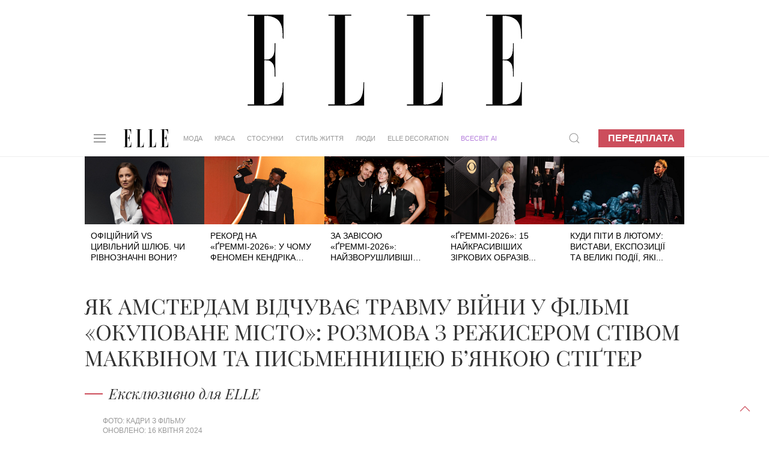

--- FILE ---
content_type: text/html; charset=UTF-8
request_url: https://elle.ua/ludi/interview/yak-amsteordam-vidchuvae-travmu-drugoi-svitovoi-viyni-u-filmi-okupvane-misto-rozmova-z-rezhiserom-stivom-makkvinom-ta-pismenniceyu-byankoyu-stigter/
body_size: 25429
content:
<!DOCTYPE html>
<html lang="uk">
    <head>    <meta http-equiv="content-type" content="text/html; charset=utf-8" />
    <meta property="og:locale" content="uk_UA">
    <meta name="robots" content="index,follow,max-snippet:-1,max-image-preview:large,max-video-preview:-1">
    <meta name="viewport" content="width=device-width, initial-scale=1.0">

    <link rel="icon" type="image/x-icon" href="https://elle.ua/img/fav.jpg">
    <link rel="stylesheet" href="/css/uikit.css" />
    
    <script src="/js/uikit.min.js"></script>
    <script src="/js/uikit-icons.min.js"></script>
    <script src="https://code.jquery.com/jquery-3.6.0.min.js" integrity="sha256-/xUj+3OJU5yExlq6GSYGSHk7tPXikynS7ogEvDej/m4=" crossorigin="anonymous"></script>


    <title>Як Амстердам відчуває травму Другої світової війни у фільмі «Окупване місто»: розмова зі Стівом Макквіном та Бʼянкою Стіґтер</title>
    <meta name="description" content="Стрічка «Окуповане місто» досліджує спадок столиці Нідерландів, яка в 40-х роках минулого століття пережила окупацію та Голокост. Її можна подивитися на Миколайчук OPEN" />
    <meta name="keywords" content="" />
    <!--Стрічка «Окуповане місто» досліджує спадок столиці Нідерландів, яка в 40-х роках минулого століття пережила окупацію та Голокост. Її можна подивитися на Миколайчук OPEN --><meta property="og:title" content="Як Амстердам відчуває травму війни у фільмі «Окуповане місто»: розмова з режисером Стівом Макквіном та письменницею Бʼянкою Стіґтер" /><meta property="og:url" content="https://elle.ua/ludi/interview/yak-amsteordam-vidchuvae-travmu-drugoi-svitovoi-viyni-u-filmi-okupvane-misto-rozmova-z-rezhiserom-stivom-makkvinom-ta-pismenniceyu-byankoyu-stigter/" />          <meta property="og:image" content="https://elle.ua/i/autoimage/publications/1600_900/43781/yak-amsterdam-vidchuvae-travmu-viyni-u-filmi-okupovane-misto-rozmova-z-rezhiserom-stivom-makkvinom-ta-pismenniceyu-byankoyu-stigter.jpg?v42">
          <meta property="og:image:width" content="1600">
          <meta property="og:image:height" content="900">          <meta property="og:image" content="https://elle.ua/i/autoimage/publications/1200_1200/43781/yak-amsterdam-vidchuvae-travmu-viyni-u-filmi-okupovane-misto-rozmova-z-rezhiserom-stivom-makkvinom-ta-pismenniceyu-byankoyu-stigter.jpg?v42">
          <meta property="og:image:width" content="1200">
          <meta property="og:image:height" content="1200"><meta property="og:site_name" content="Elle – модний жіночий журнал" /><meta property="og:description" content="Ексклюзивно для ELLE"/><meta property="og:type" content="article"/><meta itemprop="name" content="Як Амстердам відчуває травму війни у фільмі «Окуповане місто»: розмова з режисером Стівом Макквіном та письменницею Бʼянкою Стіґтер"><meta itemprop="description" content="Ексклюзивно для ELLE"><meta itemprop="image" content="https://elle.ua/i/publications/145/560_292/yak-amsterdam-vidchuvae-travmu-viyni-u-filmi-okupovane-misto-rozmova-z-rezhiserom-stivom-makkvinom-ta-pismenniceyu-byankoyu-stigter-1838-1-43781.jpg">    <meta property="fb:app_id" content="942475829130641"/><link rel="canonical" href="https://elle.ua/ludi/interview/yak-amsteordam-vidchuvae-travmu-drugoi-svitovoi-viyni-u-filmi-okupvane-misto-rozmova-z-rezhiserom-stivom-makkvinom-ta-pismenniceyu-byankoyu-stigter/" />
    <link rel="amphtml" href="https://elle.ua/ludi/interview/yak-amsteordam-vidchuvae-travmu-drugoi-svitovoi-viyni-u-filmi-okupvane-misto-rozmova-z-rezhiserom-stivom-makkvinom-ta-pismenniceyu-byankoyu-stigter/"><meta property="article:published_time" content="2024-04-16T13:15:00+03:00" /><meta property="article:modified_time" content="2024-04-17T00:16:33+03:00" /><meta property="article:section" content="Люди - Інтерв'ю" />    <meta name="twitter:card" content="summary_large_image">
    <meta name="twitter:site" content="@elle_ukraine">
  <meta name="twitter:creator" content="@elle_ukraine"><meta name="twitter:title" content="Як Амстердам відчуває травму війни у фільмі «Окуповане місто»: розмова з режисером Стівом Макквіном та письменницею Бʼянкою Стіґтер"><meta name="twitter:description" content="Ексклюзивно для ELLE">    <meta name="twitter:creator" content="@elle_ua"><meta property="twitter:url" content="https://elle.ua/ludi/interview/yak-amsteordam-vidchuvae-travmu-drugoi-svitovoi-viyni-u-filmi-okupvane-misto-rozmova-z-rezhiserom-stivom-makkvinom-ta-pismenniceyu-byankoyu-stigter/" /><meta name="twitter:image" content="/i/autoimage/publications/1600_900/43781/yak-amsterdam-vidchuvae-travmu-viyni-u-filmi-okupovane-misto-rozmova-z-rezhiserom-stivom-makkvinom-ta-pismenniceyu-byankoyu-stigter.jpg"><meta http-equiv="Last-Modified" content="Sat, 14 Jun 2025 21:00:00 GMT">
    <script type="application/ld+json">
    {
      "@context":"https://schema.org",
      "@type":"Organization",
      "@id":"https://elle.ua/#org",
      "name":"ELLE Україна",
      "url":"https://elle.ua/",
      "logo":{
        "@type":"ImageObject",
        "url":"https://elle.ua/img/logos/512x512.png",
        "width":512,
        "height":512
      },
      "sameAs":[
        "https://www.facebook.com/ELLE.Ukraine",
        "https://twitter.com/elle_ukraine",
        "https://www.instagram.com/elle_ukraine",
        "https://t.me/elleUkraine",
        "https://www.youtube.com/@ELLEUkraine"
      ]
    }
    </script>
    <script type="application/ld+json">
    {
      "@context":"https://schema.org",
      "@type":"WebSite",
      "@id":"https://elle.ua/#website",
      "url":"https://elle.ua/",
      "name":"ELLE Україна",
      "publisher":{"@id":"https://elle.ua/#org"},
      "inLanguage":"uk",
      "potentialAction":{
        "@type":"SearchAction",
        "target":"https://www.google.com/search?as_sitesearch=elle.ua&q={search_term_string}",
        "query-input":"required name=search_term_string"
      }
    }
    </script>    <script type="application/ld+json">
    {
      "@context":"https://schema.org",      "@type":"NewsArticle",
      "@id":"https://elle.ua/ludi/interview/yak-amsteordam-vidchuvae-travmu-drugoi-svitovoi-viyni-u-filmi-okupvane-misto-rozmova-z-rezhiserom-stivom-makkvinom-ta-pismenniceyu-byankoyu-stigter/#article",
      "mainEntityOfPage":{
        "@type":"WebPage",
        "@id":"https://elle.ua/ludi/interview/yak-amsteordam-vidchuvae-travmu-drugoi-svitovoi-viyni-u-filmi-okupvane-misto-rozmova-z-rezhiserom-stivom-makkvinom-ta-pismenniceyu-byankoyu-stigter/"
      },
      "headline":"Як Амстердам відчуває травму війни у фільмі «Окуповане місто»: розмова з режисером Стівом Макквіном та письменницею Бʼянкою Стіґтер",
      "description":"Ексклюзивно для ELLE",
      "inLanguage":"uk",      "image": [          {
              "@type": "ImageObject",
              "url": "https://elle.ua/i/autoimage/publications/1600_900/43781/yak-amsterdam-vidchuvae-travmu-viyni-u-filmi-okupovane-misto-rozmova-z-rezhiserom-stivom-makkvinom-ta-pismenniceyu-byankoyu-stigter.jpg",
              "width":1600,
              "height":900
          },          {
              "@type": "ImageObject",
              "url": "https://elle.ua/i/autoimage/publications/1200_1200/43781/yak-amsterdam-vidchuvae-travmu-viyni-u-filmi-okupovane-misto-rozmova-z-rezhiserom-stivom-makkvinom-ta-pismenniceyu-byankoyu-stigter.jpg",
              "width":1200,
              "height":1200
          }      ],
      "datePublished": "2024-04-16T13:15:00+03:00",
      "dateModified": "2024-04-17T00:16:33+03:00",
      "publisher":{        "@id":"https://elle.ua/#org"      },
      "isAccessibleForFree": true
    }
    </script>  <script type="application/ld+json">
  {
    "@context": "https://schema.org",
    "@type": "BreadcrumbList",
    "itemListElement": [        {
          "@type": "ListItem",
          "position":1,
          "name": "Люди",
          "item": "https://elle.ua/ludi/"
        },        {
          "@type": "ListItem",
          "position":2,
          "name": "Інтерв'ю",
          "item": "https://elle.ua/ludi/interview/"
        },        {
          "@type": "ListItem",
          "position":3,
          "name": "Як Амстердам відчуває травму війни у фільмі «Окуповане місто»: розмова з режисером Стівом Макквіном та письменницею Бʼянкою Стіґтер",
          "item": "https://elle.ua/ludi/interview/yak-amsteordam-vidchuvae-travmu-drugoi-svitovoi-viyni-u-filmi-okupvane-misto-rozmova-z-rezhiserom-stivom-makkvinom-ta-pismenniceyu-byankoyu-stigter/"
        }    ]
  }
  </script><link rel="alternate" hreflang="x-default" href="https://elle.ua/ludi/interview/yak-amsteordam-vidchuvae-travmu-drugoi-svitovoi-viyni-u-filmi-okupvane-misto-rozmova-z-rezhiserom-stivom-makkvinom-ta-pismenniceyu-byankoyu-stigter/" /><!-- DFP HEAD --><script async src="https://securepubads.g.doubleclick.net/tag/js/gpt.js"></script>
<script>
window.googletag = window.googletag || {cmd: []};
googletag.cmd.push(function() {
googletag.defineSlot('/22469315300/elle_1920_200', [1920, 200], 'div-gpt-ad-1624957819186-0').addService(googletag.pubads());
googletag.defineSlot('/22469315300/elle_300_600_pc', [300, 600], 'div-gpt-ad-1624958117428-0').addService(googletag.pubads());
googletag.defineSlot('/22469315300/elle_left_bc', ['fluid'], 'div-gpt-ad-1624958547591-0').addService(googletag.pubads());
googletag.defineSlot('/22469315300/elle_right_bc', ['fluid'], 'div-gpt-ad-1624958647889-0').addService(googletag.pubads());
googletag.defineSlot('/22469315300/elle_scroll_300_250', [300, 250], 'div-gpt-ad-1624958746568-0').addService(googletag.pubads());
googletag.defineSlot('/22469315300/elle_square_300_300_1', [300, 300], 'div-gpt-ad-1624958880504-0').addService(googletag.pubads());
googletag.defineSlot('/22469315300/elle_square_300_300_2', [300, 300], 'div-gpt-ad-1624958946131-0').addService(googletag.pubads());
googletag.defineSlot('/22469315300/elle_square_300_300_3', [300, 300], 'div-gpt-ad-1624959037663-0').addService(googletag.pubads());googletag.pubads().setTargeting('URL', ['yak-amsteordam-vidchuvae-travmu-drugoi-s']);googletag.pubads().setTargeting('SECTION', ['145']);
//
googletag.pubads().enableSingleRequest();
googletag.pubads().collapseEmptyDivs();
googletag.enableServices();
});
</script><script data-ad-client="ca-pub-7827675193101800" async src="https://pagead2.googlesyndication.com/pagead/js/adsbygoogle.js"></script>
    <!-- facebook-domain-verification -->
    <meta name="facebook-domain-verification" content="3sp37dudscfn3i6grffcje605nbic8" />
    <script>
        $(document).ready(function() {
            preparePager();
            //firstLetter();
            videoInTxt();
            Compl();
            prepareShares(); 
            rightColumn();
        });
        function rightColumn(){
          //console.log($('.article_tags').offset()["top"]); 
          //console.log($('.pop_article').offset()["top"]); 
          if($('.article_text_bottom').length  ){
            if($('.article_text_bottom').offset()["top"] < $('.pop_article').offset()["top"]){
              $('.tizers').hide();
            }
            if($('.article_text_bottom').offset()["top"] < $('.pop_article_bottom').offset()["top"]){
              console.log("hide right column - content < 2000px");
              $('.pop_article').hide();
            }
            
          }
        }
        function prepareShares(){
            Share = {
                vkontakte: function(purl, ptitle, pimg, text, noparse) {
                    url  = 'http://vkontakte.ru/share.php?';
                    url += 'url='          + encodeURIComponent(purl);
                    if(ptitle !== undefined) url += '&title='       + encodeURIComponent(ptitle);
                    if(text !== undefined) url += '&description=' + encodeURIComponent(text);
                    if(pimg !== undefined) url += '&image='       + encodeURIComponent(pimg);
                    if(noparse !== undefined) url += '&noparse=true';
                    Share.popup(url);
                },
                odnoklassniki: function(purl, text) {
                    url  = 'http://www.odnoklassniki.ru/dk?st.cmd=addShare&st.s=1';
                    url += '&st.comments=' + encodeURIComponent(text);
                    url += '&st._surl='    + encodeURIComponent(purl);
                    Share.popup(url);
                },
                facebook: function(purl, ptitle, pimg, text) {
                    let url = 'https://www.facebook.com/sharer/sharer.php?u=' + encodeURIComponent(purl);
                    window.open(
                        url,
                        'fbshare',
                        'width=600,height=400'
                    );
                },
                twitter: function(purl, ptitle) {
                    url  = 'http://twitter.com/share?';
                    if(ptitle !== undefined) url += 'text='      + encodeURIComponent(ptitle);
                    url += '&url='      + encodeURIComponent(purl);
                    url += '&counturl=' + encodeURIComponent(purl);
                    Share.popup(url);
                },
                mailru: function(purl, ptitle, pimg, text) {
                    url  = 'http://connect.mail.ru/share?';
                    url += 'url='          + encodeURIComponent(purl);
                    url += '&title='       + encodeURIComponent(ptitle);
                    url += '&description=' + encodeURIComponent(text);
                    url += '&imageurl='    + encodeURIComponent(pimg);
                    Share.popup(url)
                },

                popup: function(url) {
                    window.open(url,'','toolbar=0,status=0,width=626,height=436');
                }
            };
        }

        function Compl(){
            $('#compl_submit').click(function () {
                window.location = "/astro/"+$('#sign1_id option:selected').val()+"/compatibility/"+$('#sign1_id option:selected').val()+"-"+$('#sign2_id option:selected').val()+"/"; 
            });   
        }
        function videoInTxt(){
          if( $( ".article_content" ).find( "iframe" ).length ){
            $( ".article_content" ).find( "iframe" ).each(function() {
              //$( this ).addClass( "frame" );
            });
   
          }
        }
        //function firstLetter(){
          
        //}
        function preparePager(){
            $(window).scroll(function(){                
                //check if in view
                if($('#cm_pager').length){
                    if (isInView($('#cm_pager'))){
                        showPage();
                   }
                }
            })
            
            $('#cm_pager_click').bind('click', function() {
                $('#cm_pager_click').hide();
                showPage();
                return false;   
            });
            
            if($('#cm_pager').length){
                $('#cm_pager_click').show();
            }
        }
        // function showPage(){            
        //         //check if already send get
        //        if(parseInt($('#cm_pager').attr('rel'))>-1){                       
        //           var from = parseInt($('#cm_pager').attr("rel"));
        //           $('#cm_pager').attr('rel', -1);
        //           //$(".lazy[style*='inline']").removeClass('lazy');
        //           $.get($('#cm_pager_str').val()+'&from='+from, function(data) {
        //              if(data){
        //                  $(data).insertBefore('#cm_pager');
        //                  //$("img.lazy").lazyload({
        //                  //    effect : "fadeIn"
        //                  //});
        //                  lazyLoadInstance.update();
        //                  $('#cm_pager').attr('rel', from+16);
        //                  // show button next page
        //                  $('#cm_pager_click').show();
        //              }else $('#cm_pager_click').hide();
        //           });
        //       }
        // }
        function showPage() {
          if (parseInt($('#cm_pager').attr('rel')) > -1) {
              var from = parseInt($('#cm_pager').attr('rel'));
              $('#cm_pager').attr('rel', -1);
              $(".lazy[style*='inline']").removeClass('lazy');

              // check global var
              console.log('cm_pager_params');
              console.log(window.cm_pager_params);
              if (typeof window.cm_pager_params !== 'undefined') {

                  var params = Object.assign({}, window.cm_pager_params);
                  params.from = from; 

                  $.post('', params, function(data) {
                      if (data) {
                          $(data).insertBefore('#cm_pager');
                          lazyLoadInstance.update();
                          $('#cm_pager').attr('rel', from + 16);
                          $('#cm_pager_click').show();
                      } else {
                          $('#cm_pager_click').hide();
                      }
                  });
              } 
              else if ($('#cm_pager_str').length) {
                  // Старый вариант — если всё ещё остался input
                  var query = $('#cm_pager_str').val() + '&from=' + from;
                  $.get(query, function(data) {
                      if (data) {
                          $(data).insertBefore('#cm_pager');
                          lazyLoadInstance.update();
                          $('#cm_pager').attr('rel', from + 16);
                          $('#cm_pager_click').show();
                      } else {
                          $('#cm_pager_click').hide();
                      }
                  });
              }
          }
      }


        function isInView(elem){
            //console.info("%s - %d, %d",$(elem).offset().top,$(window).scrollTop()+ $(window).height(),$(elem).height());
           // alert($(elem).offset().top+" - "+ $(window).scrollTop()+" - "+$(elem).height());
           return $(elem).offset().top - ($(window).scrollTop() + $(window).height()+ 600) < $(elem).height() ;
        }
    </script>
    <style type="text/css">
      .article_content img{
          width: 100% !important;
          max-width: 100%;
          max-height: 100%;
          height: auto !important;
      }
      .astro_nav {
          text-transform: uppercase;
          display: flex;
          align-items: baseline;
          flex-wrap: wrap;
          margin-bottom: 0;
          margin-top: 0;
      }

      .astro_nav li {
          margin-right: 20px;
      }

      .astro_nav .uk-active a {
          border-bottom: 1px solid #CC4E5C !important;
      }
      .article_content p img{
        margin: 0px !important;
        max-width: 100%;
      }
      .article_content .frame{
        max-width: 100% !important;
      }
      .twitter-tweet{
        margin: 20px auto;
      }
      /* Fix color of em */
      .article_content em{
        color:#000;
      }
      /* FIX Content bugs in article_text with ckeditor */
      .article_content blockquote p{
        display: contents;
      }
      .article_content h2, h3{
        color: #000;
        padding: 0 10%;
        width: auto;
        margin-left: 0;
      }
      .article_content ol{
        color: #000;
        padding: 0 12%;
        width: auto;
        margin-left: 0;  
      }
      .article_content p img{
        margin: 20px auto !important;
        display: block;
      }
      
      /* Article gallery bottom photo text */
      .article_gallery{
        background: white;
      }
      .article_gallery_txt{
        text-align: center;
      }
      .uk-slider-items li{
        padding-left: 0px;
      }
      .article_content img{
        position:relative;
      }
      /* Fix table in article text */
	    .article_content table{
      	margin: 0 10%;
    		width: 80%;
	    }
      .jourbnals_block_list{
        max-width: 750px !important;
      }

      .ad_top{
        background: url(/img/branding_logo.jpg) 50% no-repeat !important;
      }
      /* Fix for branding 2024 */
      .uk-container {width: 68%;max-width: 68%;}.brand-left, .brand-right{width:15%!important;}@media only screen and (max-device-width: 1366px) {.uk-container {width: 78%;max-width: 78%;}.brand-left, .brand-right{width:10%!important;}}
      /*Hide branding if it not load iframe in top block - after that javascript show it */
      /*#brand-side{
        display: none;
      }*/

      /*-- HORO 2026 --*/
      .horo2026_desc {
          text-transform: uppercase;
          margin-bottom: 40px;
          color: #000;
      }

      .horo2026 .heading-xl {
          margin-top: 10px;
          font-style: italic;
      }

      .horo2026 a:hover {
          text-decoration: none;
          transition: .2s;

          & p {
              color: #CC4E5C;
              transition: .2s;
          }
      }

      .horo2026_cat {
          background: #000;
          padding: 15px;

          & .heading-xxl {
              margin: 0;
              color: #fff;
          }
      }

      .horo2026_cat_title {
          margin-bottom: 20px;
          margin-top: 5px;
      }
      /*-- End HORO 2026 --*/

      /* Fix speacial theme block title on small display when branding is enabled */
      @media only screen and (max-device-width: 1600px) {
         .trands h4{
            font-size: 20px !important;
         }
      }

    </style>    	 <link rel="stylesheet" href="/css/dstyle.css?v14" />    <script src="https://cdn.jsdelivr.net/npm/vanilla-lazyload@17.5.0/dist/lazyload.min.js"></script>
    <script>
    var lazyLoadInstance = new LazyLoad({
      // Your custom settings go here
    });
    $(document).ready(function() {
      lazyLoadInstance.update();
    });
    </script>
    <script async src="https://www.tiktok.com/embed.js"></script>    <style>
      /* FIX BULLET DOT BEFORE UL in uikit.css*/
      .uk-list-bullet > ::before{
            background-image: none !important;  
      }
      /* color-blue for articles Oleyna 07-04-2023*/
      .color-blue{
        color:#0096FF !important; 
      }
      .uk-article p .color-blue a{
        color:#0096FF;
        border-bottom: 1px solid #0096FF;
        text-decoration: none;
      }
      .path_box img{
        aspect-ratio: 16 / 9;
      }
      /* author fixes */
      .a-prof:first-letter {
        /*text-transform: uppercase;*/
      }

      .author-role{
        text-transform: none !important;  
      }

      @media only screen and (max-device-width: 1640px) {
          .uk-navbar-nav > li > a{
              padding: 0 10px;
              font-size: 0.795rem;
          }
      }
      @media only screen and (max-device-width: 1280px) {
          .uk-navbar-nav > li > a{
              padding: 0 10px;
              font-size: 0.595rem;
          }
      }
    </style>  
    </head>
    <body>
        <a href="#" uk-totop uk-scroll></a> 
  <script>
    dataLayer = [{'Blog_post_Author': 'Валерія Шебела','Simple_Text': 'Простой Контент',      'Blog_post_Category': 'Люди - Інтерв\'ю',
      'Blog_post_Date': '16.04.2024'
    }];
  </script>
  <script type="text/javascript">
        _io_data_config = {
            pageType: 'article'
        };
        _io_data_config.page = 'Як Амстердам відчуває травму Другої світової війни у фільмі «Окупване місто»: розмова зі Стівом Макквіном та Бʼянкою Стіґтер';
        _io_data_config.authors = 'Валерія Шебела';
        _io_data_config.categories = 'Люди - Інтерв\'ю';
    </script><!-- Google Tag Manager -->
<noscript><iframe src="//www.googletagmanager.com/ns.html?id=GTM-M8KHPJ"
height="0" width="0" style="display:none;visibility:hidden"></iframe></noscript>
<script>(function(w,d,s,l,i){w[l]=w[l]||[];w[l].push({'gtm.start':
new Date().getTime(),event:'gtm.js'});var f=d.getElementsByTagName(s)[0],
j=d.createElement(s),dl=l!='dataLayer'?'&l='+l:'';j.async=true;j.src=
'//www.googletagmanager.com/gtm.js?id='+i+dl;f.parentNode.insertBefore(j,f);
})(window,document,'script','dataLayer','GTM-M8KHPJ');</script>
<!-- End Google Tag Manager --><div id="fb-root"></div>
<script>
var fbLoggedIn = false;
var elleLoggedIn = false;

    window.fbAsyncInit = function() {

            FB.init({
              appId      : '942475829130641',
              status     : true,
              xfbml      : true
            });

    $.event.trigger({
       type: "fbInit"
    });

    FB.getLoginStatus(function(response) {
      if (response.status === 'connected') {
        var uid = response.authResponse.userID;
        var accessToken = response.authResponse.accessToken;
        fbLoggedIn = true;
      } else if (response.status === 'not_authorized') {
        fbLoggedIn = true;
      } else {
        fbLoggedIn = false;
      }
     });

          };
(function(d, s, id) {
  var js, fjs = d.getElementsByTagName(s)[0];
  if (d.getElementById(id)) return;
  js = d.createElement(s); js.id = id;
  js.src = "//connect.facebook.net/ru_RU/all.js#xfbml=1&appId=942475829130641";
  fjs.parentNode.insertBefore(js, fjs);
}(document, 'script', 'facebook-jssdk'));
</script> <div class='ad_top'>
  <div id="branding_main_block">
  <div id="branding_inner_block">
        <div id='div-gpt-ad-1624957819186-0' style='width: 1920px;height:200px'>
          <script>
            googletag.cmd.push(function() { googletag.display('div-gpt-ad-1624957819186-0'); });
          </script>
        </div>
  </div>
  </div>
</div>
<script>
// $(document).ready(function() {
    // const targetNode = document.getElementById('div-gpt-ad-1624957819186-0');
    // const config = { childList: true, subtree: true };
    // const callback = function(mutationsList, observer) {
    //     for (let mutation of mutationsList) {
    //         if (mutation.type === 'childList') {

    //             if (targetNode.querySelector('iframe')) {
    //                 console.log('iframe branding found!');
    //                 sideBrandings();                    
    //             }
    //         }
    //     }
    // };
    // const observer = new MutationObserver(callback);
    // observer.observe(targetNode, config);
    // // observer.disconnect();
    // function sideBrandings(){        
    //         $("#branding_main_block").height($(this).height());
    //         $("#brand-side").show();
    //         //fix left right branding
    //         $('<style>').text(".uk-container {width: 68%;max-width: 68%;}.brand-left, .brand-right{width:15%!important;}@media only screen and (max-device-width: 1366px) {.uk-container {width: 78%;max-width: 78%;}.brand-left, .brand-right{width:10%!important;}}").appendTo(document.head);
    // }

    // ====================== version 2023 ========================
    //$('#div-gpt-ad-1624957819186-0').bind("DOMSubtreeModified",function(){
    //if( $( "#div-gpt-ad-1624957819186-0" ).find( "iframe" ).length ){
        //}
    //});

    //$('<style>').text(".uk-container {width: 78%;max-width: 78%;}.brand-left, .brand-right{width:10%!important;}@media only screen and (max-device-width: 1366px) {.uk-container {width: 68%;max-width: 68%;}.brand-left, .brand-right{width:15%!important;}}").appendTo(document.head);
    //if($(window).width()<1367){
    //  $('<style>').text(".uk-container{width:78%;max-width:78%;}.brand-left, .brand-right{width:10%;}").appendTo(document.head);
    //$(".uk-container").css('width', '78%');
    //$(".uk-container").css('max-width', '78%');
    //$(".brand-left, .brand-right").css('width', '10%');
    //}else{
    //  $('<style>').text(".uk-container{width:68%;max-width:68%}").appendTo(document.head);
    //$(".uk-container").css('width', '68%');
    //$(".uk-container").css('max-width', '68%');
    //}

// });
</script>

<style>
    .on-off {position: fixed;z-index: 500;text-align: center;right: 0;margin-top: 53px;}
    .on, .off {background: #fff;padding: 5px;margin: 5px;cursor: pointer;border-radius: 4px;text-transform: uppercase;box-shadow: 0 0 5px #000;}
    .on:hover, .off:hover {background: #000;color: #fff;-webkit-transition: 0.5s;-moz-transition: 0.5s;-o-transition: 0.5s;transition: 0.5s;}
    .on:not(:hover), .off:not(:hover) {-webkit-transition: 0.5s;-moz-transition: 0.5s;-o-transition: 0.5s;transition: 0.5s;}
    .on a:hover {color: #fff;}
    .brand {}
.brand-top {
    height: 200px;
    background: url(/img/brand-top01.jpg) 50%;
}
.brand-side {
    display: -webkit-box;
    display: -moz-box;
    display: -ms-flexbox;
    display: -webkit-flex;
    display: flex;
    position: absolute;
    width: 100%;
    z-index: 100;
}
.brand-left, .brand-right {
    width: 15%;
    height: 1080px;
    padding-top: 51px;
}
.brand-left {}
.brand-center {
    width: 70%;
    min-width: 1000px;
    margin: 0 auto;
}
.brand-right {}
.brand-side-fixed{
    position: fixed;
    top: 60px;
}

    </style>

<div class="brand" id="brand" >
    <div class="brand-top" style="background:none !important; display:none;"></div>
    <script>
        jQuery("document").ready(function($){
            var nav = $('.brand-left, .brand-right');
            $(window).scroll(function () {
                if ($(this).scrollTop() > 260) {
                    nav.addClass("brand-side-fixed");
                } else {
                    nav.removeClass("brand-side-fixed");
                }
            });
        });
        
        function collapsElement(id) {
            if ( document.getElementById(id).style.display != "none" ) {
                document.getElementById(id).style.display = 'none';
                }
            else {
                document.getElementById(id).style.display = '';
            }
        }
        
    </script>
    <style>
        @media only screen and (max-device-width: 1920px) {
            .b1366, .b1280 {display: none;}
            .b1920 {display: block;}
        }
        @media only screen and (max-device-width: 1366px) {
            .b1920, .b1280 {display: none;}
            .b1366 {display: block;}
        }
        @media only screen and (max-device-width: 1280px) {
            .b1366, .b1920 {display: none;}
            .b1280 {display: block;}
        }
    </style>
    <div id="brand-side" class="brand-side">
        <div class="brand-left">
                <!-- /21832175852/hsu_elle_left_bc -->
                <div id='div-gpt-ad-1624958547591-0'>
                  <script>
                    googletag.cmd.push(function() { googletag.display('div-gpt-ad-1624958547591-0'); });
                  </script>
                </div>        </div>
        <div class="brand-center"></div>
        <div class="brand-right">
            <!-- /21832175852/hsu_elle_right_bc -->
            <div id='div-gpt-ad-1624958647889-0'>
              <script>
                googletag.cmd.push(function() { googletag.display('div-gpt-ad-1624958647889-0'); });
              </script>
            </div>        </div>
    </div>
</div><div class="uk-section uk-padding-remove nav_border" uk-sticky="top: 200; animation: uk-animation-slide-top">
    <div class="uk-container">
        <nav class="uk-navbar-container uk-margin" uk-navbar>
            <div class="uk-navbar-left"><a class="uk-navbar-toggle" uk-navbar-toggle-icon uk-toggle="target: #offcanvas-nav" href="#"></a>
<div id="offcanvas-nav" uk-offcanvas="overlay: true">
    <div class="uk-offcanvas-bar uk-dark">
        <ul class="uk-nav-default uk-nav-parent-icon" uk-nav>
            <svg viewBox="0 0 220 89" style='height: 30px; margin-bottom: 10px;'>
                <g fill="#000000">
                    <path d="M6.7,86.8 L0,86.8 L0,88.1 L37.1,88.1 L37.1,64.7 L36,64.7 C36,64.7 36,78.2 31.5,82.6 C27.7,86.4 23.7,86.7 17.2,86.7 L17.2,43.6 C17.2,43.6 21.7,43.3 23.9,45.5 C27.3,48.9 27.7,53.3 27.7,59.4 L28.9,59.4 L28.9,26.4 L27.7,26.4 C27.7,32.5 27.4,36.9 23.9,40.3 C21.7,42.5 17.2,42.2 17.2,42.2 L17.2,1.3 C23.7,1.3 26.8,1.7 30.6,5.4 C35,9.8 35.1,23.3 35.1,23.3 L36.2,23.3 L36.2,0 L0,0 L0,1.3 L6.7,1.3 L6.7,86.8 L6.7,86.8 Z"></path>
                    <path d="M79.2,1.3 L79.2,86.8 C85.7,86.8 89.7,86.4 93.5,82.7 C97.9,78.3 98,64.8 98,64.8 L99.1,64.8 L99.1,88.2 L62,88.2 L62,86.9 L68.7,86.9 L68.7,1.2 L62,1.2 L62,0 L85.3,0 L85.3,1.3 L79.2,1.3 L79.2,1.3 Z"></path>
                    <path d="M138.8,1.3 L138.8,86.8 C145.3,86.8 149.3,86.4 153.1,82.7 C157.5,78.3 157.6,64.8 157.6,64.8 L158.7,64.8 L158.7,88.2 L121.6,88.2 L121.6,86.9 L128.3,86.9 L128.3,1.2 L121.6,1.2 L121.6,0 L144.9,0 L144.9,1.3 L138.8,1.3 L138.8,1.3 Z"></path>
                    <path d="M189.4,86.8 L182.7,86.8 L182.7,88.1 L219.8,88.1 L219.8,64.7 L218.7,64.7 C218.7,64.7 218.7,78.2 214.2,82.6 C210.4,86.4 206.4,86.7 199.9,86.7 L199.9,43.6 C199.9,43.6 204.4,43.3 206.6,45.5 C210,48.9 210.4,53.3 210.4,59.4 L211.6,59.4 L211.6,26.4 L210.4,26.4 C210.4,32.5 210.1,36.9 206.6,40.3 C204.4,42.5 199.9,42.2 199.9,42.2 L199.9,1.3 C206.4,1.3 209.5,1.7 213.3,5.4 C217.7,9.8 217.8,23.3 217.8,23.3 L218.9,23.3 L218.9,0 L182.7,0 L182.7,1.3 L189.4,1.3 L189.4,86.8 L189.4,86.8 L189.4,86.8 Z"></path>
                </g>
            </svg>
            <li class="uk-nav-divider"></li>            <li class="uk-parent">
                <a href="/">Мода</a>
                <ul class="uk-nav-sub"><li><a href="/moda/novosty/">Новини</a></li><li><a href="/moda/trendy/">Тренди</a></li><li><a href="/moda/zvezdny-stil/">Зірковий стиль</a></li><li><a href="/moda/fashion-blog/">Модний блог</a></li><li><a href="/moda/garderob/">Гардероб</a></li>                                       
                </ul>
            </li>            <li class="uk-parent">
                <a href="/">Краса</a>
                <ul class="uk-nav-sub"><li><a href="/krasota/novosty/">Новини</a></li><li><a href="/krasota/trendy/">Тренди</a></li><li><a href="/krasota/beauty_blog/">Бьюті-блог</a></li><li><a href="/krasota/celebrities-beauty-secrets/">Секрети краси зірок</a></li><li><a href="/krasota/praktika/">Практика</a></li><li><a href="/krasota/fitness/">Здоров&#039;я та фітнес</a></li>                                       
                </ul>
            </li>            <li class="uk-parent">
                <a href="/">Стосунки</a>
                <ul class="uk-nav-sub"><li><a href="/otnosheniya/lubov-i-seks/">Кохання та секс</a></li><li><a href="/otnosheniya/cariera/">Кар&#039;єра</a></li><li><a href="/otnosheniya/semya/">Родина</a></li><li><a href="/otnosheniya/blog-ob-otnosheniyah/">Блог про відносини</a></li><li><a href="/otnosheniya/psihologija/">Психологія</a></li>                                       
                </ul>
            </li>            <li class="uk-parent">
                <a href="/">Стиль життя</a>
                <ul class="uk-nav-sub"><li><a href="/stil-zhizni/puteshestviya/">Подорожі</a></li><li><a href="/stil-zhizni/food/">Їжа</a></li><li><a href="/stil-zhizni/gadgets/">Гаджети</a></li><li><a href="/stil-zhizni/novosty/">Новини</a></li><li><a href="/stil-zhizni/blog_stil_zhizni/">Блог стиль життя</a></li><li><a href="/stil-zhizni/afisha/">Афіша</a></li>                                       
                </ul>
            </li>            <li class="uk-parent">
                <a href="/">Люди</a>
                <ul class="uk-nav-sub"><li><a href="/ludi/novosty/">Новини</a></li><li><a href="/ludi/svetskiy-dnevnik/">Світський щоденник</a></li><li><a href="/ludi/blog_o_zvezdah/">Блог про зірок</a></li><li><a href="/ludi/interview/">Інтерв&#039;ю</a></li>                                       
                </ul>
            </li>            <li>
                <a href="https://elle.ua/tag/elle-ua-in-english/">ELLE UA IN ENGLISH</a>
            </li>
            <li>
                <a href="https://mediakit.elle.ua/" target="_blank">Медіакіт</a>
            </li>
            <li>
                <a href="/issue/new/">Передплата</a>
            </li>            <li>
                <a href="/elle-business/">ELLE Business</a>
            </li>
            <li>
                <a href="/elle-decoration/">ELLE DECORATION</a>
            </li>
            <li><a href="/vsesvit-ai/" class="samsung-menu" style="color:#B57EDC !important;">ВСЕСВІТ АІ</a></li>
            <li>
                <a href="/projects/">Спецпроєкти</a>
            </li>
            <li class="uk-parent">
                <a href="#">Гороскоп</a>
                
                <ul class="uk-nav-sub">
                
                    <li><a href="/astro/aries/">Овен</a></li>
                    <li class=""><a href="/astro/taurus/">Телець</a></li>
                    <li class=""><a href="/astro/gemini/">Близнюки</a></li>
                    <li class=""><a href="/astro/cancer/">Рак</a></li>
                    <li class=""><a href="/astro/leo/">Лев</a></li>
                    <li class=""><a href="/astro/virgo/">Діва</a></li>
                    <li class=""><a href="/astro/libra/">Терези</a></li>
                    <li class=""><a href="/astro/scorpio/">Скорпіон</a></li>
                    <li class=""><a href="/astro/sagittarius/">Стрілець</a></li>
                    <li class=""><a href="/astro/capricorn/">Козеріг</a></li>
                    <li class=""><a href="/astro/aquarius/">Водолій</a></li>
                    <li class=""><a href="/astro/pisces/">Риби</a></li>
                </ul>
            </li>            <li>
                <a href="/editorial_team/">Контакти</a>
            </li>
            <li class="uk-nav-divider"></li>
            <li class='uk-flex uk-flex-around'>
                <a href="https://www.facebook.com/ELLE.Ukraine/" target='_blank' uk-icon="icon: facebook"></a>
                <a href="https://www.instagram.com/elle_ukraine/?hl=ru" target='_blank' uk-icon="icon: instagram"></a>                <a href="https://www.youtube.com/user/ELLEUkraine" target='_blank' uk-icon="icon: youtube"></a>
            </li>
            <li class="uk-nav-divider"></li>
            <li class='copyrignt'>© Copyrignt ELLE Ukraine, 2021.Всі права захищені.</li>
        </ul>
    </div>
</div>

                <a class="uk-navbar-item uk-logo" href="/">
                    <svg viewBox="0 0 220 89" style='height: 30px;'>
                        <g fill="#000000">
                            <path d="M6.7,86.8 L0,86.8 L0,88.1 L37.1,88.1 L37.1,64.7 L36,64.7 C36,64.7 36,78.2 31.5,82.6 C27.7,86.4 23.7,86.7 17.2,86.7 L17.2,43.6 C17.2,43.6 21.7,43.3 23.9,45.5 C27.3,48.9 27.7,53.3 27.7,59.4 L28.9,59.4 L28.9,26.4 L27.7,26.4 C27.7,32.5 27.4,36.9 23.9,40.3 C21.7,42.5 17.2,42.2 17.2,42.2 L17.2,1.3 C23.7,1.3 26.8,1.7 30.6,5.4 C35,9.8 35.1,23.3 35.1,23.3 L36.2,23.3 L36.2,0 L0,0 L0,1.3 L6.7,1.3 L6.7,86.8 L6.7,86.8 Z"></path>
                            <path d="M79.2,1.3 L79.2,86.8 C85.7,86.8 89.7,86.4 93.5,82.7 C97.9,78.3 98,64.8 98,64.8 L99.1,64.8 L99.1,88.2 L62,88.2 L62,86.9 L68.7,86.9 L68.7,1.2 L62,1.2 L62,0 L85.3,0 L85.3,1.3 L79.2,1.3 L79.2,1.3 Z"></path>
                            <path d="M138.8,1.3 L138.8,86.8 C145.3,86.8 149.3,86.4 153.1,82.7 C157.5,78.3 157.6,64.8 157.6,64.8 L158.7,64.8 L158.7,88.2 L121.6,88.2 L121.6,86.9 L128.3,86.9 L128.3,1.2 L121.6,1.2 L121.6,0 L144.9,0 L144.9,1.3 L138.8,1.3 L138.8,1.3 Z"></path>
                            <path d="M189.4,86.8 L182.7,86.8 L182.7,88.1 L219.8,88.1 L219.8,64.7 L218.7,64.7 C218.7,64.7 218.7,78.2 214.2,82.6 C210.4,86.4 206.4,86.7 199.9,86.7 L199.9,43.6 C199.9,43.6 204.4,43.3 206.6,45.5 C210,48.9 210.4,53.3 210.4,59.4 L211.6,59.4 L211.6,26.4 L210.4,26.4 C210.4,32.5 210.1,36.9 206.6,40.3 C204.4,42.5 199.9,42.2 199.9,42.2 L199.9,1.3 C206.4,1.3 209.5,1.7 213.3,5.4 C217.7,9.8 217.8,23.3 217.8,23.3 L218.9,23.3 L218.9,0 L182.7,0 L182.7,1.3 L189.4,1.3 L189.4,86.8 L189.4,86.8 L189.4,86.8 Z"></path>
                        </g>
                    </svg>
                </a><ul class="uk-navbar-nav">    <li>
        <a href="/moda/">Мода</a>
        <div class="uk-navbar-dropdown">
            <ul class="uk-nav uk-navbar-dropdown-nav"><li><a href="/moda/novosty/">Новини</a></li><li><a href="/moda/trendy/">Тренди</a></li><li><a href="/moda/zvezdny-stil/">Зірковий стиль</a></li><li><a href="/moda/fashion-blog/">Модний блог</a></li><li><a href="/moda/garderob/">Гардероб</a></li>
            </ul>
        </div>
    </li>    <li>
        <a href="/krasota/">Краса</a>
        <div class="uk-navbar-dropdown">
            <ul class="uk-nav uk-navbar-dropdown-nav"><li><a href="/krasota/novosty/">Новини</a></li><li><a href="/krasota/trendy/">Тренди</a></li><li><a href="/krasota/beauty_blog/">Бьюті-блог</a></li><li><a href="/krasota/celebrities-beauty-secrets/">Секрети краси зірок</a></li><li><a href="/krasota/praktika/">Практика</a></li><li><a href="/krasota/fitness/">Здоров&#039;я та фітнес</a></li>
            </ul>
        </div>
    </li>    <li>
        <a href="/otnosheniya/">Стосунки</a>
        <div class="uk-navbar-dropdown">
            <ul class="uk-nav uk-navbar-dropdown-nav"><li><a href="/otnosheniya/lubov-i-seks/">Кохання та секс</a></li><li><a href="/otnosheniya/cariera/">Кар&#039;єра</a></li><li><a href="/otnosheniya/semya/">Родина</a></li><li><a href="/otnosheniya/blog-ob-otnosheniyah/">Блог про відносини</a></li><li><a href="/otnosheniya/psihologija/">Психологія</a></li>
            </ul>
        </div>
    </li>    <li>
        <a href="/stil-zhizni/">Стиль життя</a>
        <div class="uk-navbar-dropdown">
            <ul class="uk-nav uk-navbar-dropdown-nav"><li><a href="/stil-zhizni/puteshestviya/">Подорожі</a></li><li><a href="/stil-zhizni/food/">Їжа</a></li><li><a href="/stil-zhizni/gadgets/">Гаджети</a></li><li><a href="/stil-zhizni/novosty/">Новини</a></li><li><a href="/stil-zhizni/blog_stil_zhizni/">Блог стиль життя</a></li><li><a href="/stil-zhizni/afisha/">Афіша</a></li>
            </ul>
        </div>
    </li>    <li>
        <a href="/ludi/">Люди</a>
        <div class="uk-navbar-dropdown">
            <ul class="uk-nav uk-navbar-dropdown-nav"><li><a href="/ludi/novosty/">Новини</a></li><li><a href="/ludi/svetskiy-dnevnik/">Світський щоденник</a></li><li><a href="/ludi/blog_o_zvezdah/">Блог про зірок</a></li><li><a href="/ludi/interview/">Інтерв&#039;ю</a></li>
            </ul>
        </div>
    </li>    <li>
        <a href="/elle-decoration/">ELLE DECORATION</a>
    </li>
    <li><a href="/vsesvit-ai/" class="samsung-menu" style="color:#B57EDC !important;">ВСЕСВІТ АІ</a></li>
</ul>

            </div>
            <div class="uk-navbar-right">                <a class="uk-navbar-toggle" href="#modal-full" uk-search-icon uk-toggle></a>
                <div class="uk-navbar-item uk-padding-remove-right">
                    <a href="/issue/new/" class="uk-button uk-button-secondary uk-button-small uk-text-bold" style="background: #CC4E5C;">Передплата</a>                </div>
            </div>

   

            <div id="modal-full" class="uk-modal-full uk-modal" uk-modal>
                <div class="uk-modal-dialog uk-flex uk-flex-center uk-flex-middle" uk-height-viewport>
                    <button class="uk-modal-close-full" type="button" uk-close></button>
                    <form class="uk-search uk-search-large" method="GET" action="//google.com/search" target="_blank">
                        <input class='el-search-in1' type="hidden" placeholder="" name="as_sitesearch" value="elle.ua">
                        <input class="uk-search-input uk-text-center" type="search" placeholder="Пошук" autofocus name="q">
                    </form>
                </div>
            </div>
        </nav>
    </div>
</div><div class="uk-container path">
    <div class="uk-flex uk-child-width-1-5">        <div class='path_box'>
            <a href='https://elle.ua/ludi/interview/shlyub-vs-civilniy-shlyub-chi-rivnoznachni-voni/'>
                <img src='https://elle.ua/i/plashki_top/266_150/oficiyniy-vs-civilniy-shlyub-chi-rivnoznachni-voni-3083-1-305.jpg' width="266" height="150" alt="ОФІЦІЙНИЙ VS ЦИВІЛЬНИЙ ШЛЮБ. ЧИ РІВНОЗНАЧНІ ВОНИ?">
                <div class='uk-flex'>
                    <div class='num'>1</div>
                    <p>ОФІЦІЙНИЙ VS ЦИВІЛЬНИЙ ШЛЮБ. ЧИ РІВНОЗНАЧНІ ВОНИ?</p>
                </div>
            </a>
        </div>        <div class='path_box'>
            <a href='/stil-zhizni/blog_stil_zhizni/rekord-na-gremmi-2026-u-chomu-fenomen-kendrika-lamara/'>
                <img src='https://elle.ua/i/publications/148/266_150/rekord-na-gremmi-2026-u-chomu-fenomen-kendrika-lamara-1838-1-48340.png' width="266" height="150" alt="РЕКОРД НА «ҐРЕММІ-2026»: У ЧОМУ ФЕНОМЕН КЕНДРІКА ЛАМАРА...">
                <div class='uk-flex'>
                    <div class='num'>1</div>
                    <p>РЕКОРД НА «ҐРЕММІ-2026»: У ЧОМУ ФЕНОМЕН КЕНДРІКА ЛАМАРА...</p>
                </div>
            </a>
        </div>        <div class='path_box'>
            <a href='/ludi/blog_o_zvezdah/za-zavisoyu-gremmi-2026-nayzvorushlivishi-zirkovi-momenti-ceremonii/'>
                <img src='https://elle.ua/i/publications/144/266_150/za-zavisoyu-gremmi-2026-nayzvorushlivishi-zirkovi-momenti-ceremonii-1838-1-48337.png' width="266" height="150" alt="ЗА ЗАВІСОЮ «ҐРЕММІ-2026»: НАЙЗВОРУШЛИВІШІ ЗІРКОВІ...">
                <div class='uk-flex'>
                    <div class='num'>1</div>
                    <p>ЗА ЗАВІСОЮ «ҐРЕММІ-2026»: НАЙЗВОРУШЛИВІШІ ЗІРКОВІ...</p>
                </div>
            </a>
        </div>        <div class='path_box'>
            <a href='/moda/zvezdny-stil/gremmi-2026-15-naykrasivishih-zirkovih-obraziv-chervonoi-dorizhki/'>
                <img src='https://elle.ua/i/publications/4/266_150/gremmi-2026-15-naykrasivishih-zirkovih-obraziv-chervonoi-dorizhki-1838-1-48336.png' width="266" height="150" alt="«ҐРЕММІ-2026»: 15 НАЙКРАСИВІШИХ ЗІРКОВИХ ОБРАЗІВ...">
                <div class='uk-flex'>
                    <div class='num'>1</div>
                    <p>«ҐРЕММІ-2026»: 15 НАЙКРАСИВІШИХ ЗІРКОВИХ ОБРАЗІВ...</p>
                </div>
            </a>
        </div>        <div class='path_box'>
            <a href='/stil-zhizni/afisha/kudi-piti-u-lyutomu-vistavi-vistavki-ta-podii-yaki-ne-varto-propuskati/'>
                <img src='https://elle.ua/i/publications/149/266_150/kudi-piti-u-lyutomu-vistavi-vistavki-ta-podii-yaki-ne-varto-propuskati-1838-1-48329.png' width="266" height="150" alt="КУДИ ПІТИ В ЛЮТОМУ: ВИСТАВИ, ЕКСПОЗИЦІЇ ТА ВЕЛИКІ ПОДІЇ, ЯКІ...">
                <div class='uk-flex'>
                    <div class='num'>1</div>
                    <p>КУДИ ПІТИ В ЛЮТОМУ: ВИСТАВИ, ЕКСПОЗИЦІЇ ТА ВЕЛИКІ ПОДІЇ, ЯКІ...</p>
                </div>
            </a>
        </div>    </div>
</div>
<div class='art_bg uk-margin-medium-top'>
	<div class="uk-container art_pb20">
		<h1 class="uk-article-title">Як Амстердам відчуває травму війни у фільмі «Окуповане місто»: розмова з режисером Стівом Макквіном та письменницею Бʼянкою Стіґтер</h1>
		<p class="uk-text-lead">Ексклюзивно для ELLE
</p>
 		<div class="post-author uk-article-meta uk-flex uk-flex-middle">
		    <div class="uk-flex uk-flex-middle">		        <div class="uk-margin-small-left">		        </div>
		    </div>
		    <div class="uk-margin-left">		            Фото: Кадри з фільму		            <br>		            Оновлено: 16 квітня 2024		        
		    </div>
		</div>
	</div>
</div>

<div class="uk-container">
	<article class="uk-article">
		<div class='uk-flex'>
			<div class='article_content'><p style="text-align: justify;">Миколайчук OPEN — фестиваль глядацького кіно, який утретє відбудеться в червні в Чернівцях. Поза конкурсом на події покажуть документальні стрічки — зокрема, фільм оскарівського лавреата Стіва Макквіна. Він зняв картину, завдяки якій можна на 4,5 години потрапити на вулички сучасного Амстердама та вивчити досвід міста, дуже близький українцям та українкам. </p>

<p style="text-align: justify;">Стрічка досліджує спадок столиці Нідерландів, яка в 40-х роках минулого століття пережила окупацію та Голокост. Створювати фільм режисеру допомогла дружина — письменниця Б`янка Стіґтер, чия книга «Атлас окупованого міста, Амстердам 1940–1945» лягла в основу фільму. Творчий тандем працює не вперше. Б`янка також була продюсеркою найуспішнішого та оскароносного фільму чоловіка — «12 років рабства». </p>

<p style="text-align: justify;"><iframe allow="accelerometer; autoplay; clipboard-write; encrypted-media; gyroscope; picture-in-picture; web-share" allowfullscreen="" frameborder="0" height="315" referrerpolicy="strict-origin-when-cross-origin" src="https://www.youtube.com/embed/qOYrpk-A45s?si=5ENVaf2Vp1IWtIdM" title="YouTube video player" width="560"></iframe></p>

<p style="text-align: justify;">ELLE Ukraine отримав можливість поговорити з подружжям про стиль фільму, а ще — про творчу команду, яка приєдналася до його створення. </p>

<p style="text-align: justify;"><strong>Зараз світ шукає новий спосіб говорити про нацистську еру. Зокрема, «Оскар» як найкращий міжнародний фільм отримала британська досить перформативна ігрова стрічка «Зона інтересу». Ваша спільна документальна робота  «Окуповане місто» також рухається у схожій перспективі — досліджує, як минуле, яке ми ніколи не можемо зрозуміти сповна, впливає на сьогодення. Ви мали таку мету?</strong></p>

<p style="text-align: justify;"><strong>Стів Макквін:</strong> Я виріс у Лондоні, в неокупованому місті, тому переїзд до Амстердама <em>(місто, де зараз живе режисер. — Ред.) </em>був для мене цікавим. Пам’ятаю, запитав Б’янку: «Для чого цей пам’ятник на розі?» І вона сказала мені, що там нацисти розстріляли 30 людей. Дивно жити в країні, яка була раніше окупованою. Для мене це було як жити з привидами. Увесь час відбуваються два наративи. Це уявлення про взаємодію сьогодення з минулим, живими й мертвими стало причиною створення фільму. Це було насінням майбутньої рослини для мене. І водночас Б’янка писала свою книгу.</p>

<p style="text-align: justify;">І так, мені подобається такий погляд на це. Це всі типи минулого та сьогодення, що поєднуються. І рівною мірою це стосується вивчення минулого. Було дуже неприємно знімати фільм про окупацію та все заперечення, яке відбувалося, коли можеш побачити власними очима відродження фашизму, расизму та антисемітизму. Це нагадування про те, як можуть розвиватися події.</p>

<p style="text-align: justify;"><strong>Б`янка Стіґтер:</strong> Я пам’ятаю, що, зростаючи в Амстердамі, ми з друзями грали на меморіалі «Жінки з Равенсбрюка» на Музейній площі, бігаючи між колонами, коли нам було 7 чи 8 років. Попри те, що в Амстердамі багато пам’ятників, меморіальних дощок і пам’ятних знаків війни, це може стати лише фоном — як дерева. Фільм знову активує історії — він дозволяє побачити людей, які використовують місто зараз, і почути, що відбувалося 80 років тому.</p>

<p style="text-align: justify;">На додачу зауважу, що архітектура Амстердама сповнена споруд XVII та XVIII століть, тож це додає невидимий шар часу. Фільм насправді є зіткненням усіх видів минулого та сьогодення, що поєднуються разом.</p>

<p style="text-align: justify;"><img alt="" src="/upload/image/occupied%20city_01.jpg" style="width: 1200px; height: 900px;" width="1200" height="900" loading="lazy" /></p>

<p style="text-align: justify;"><strong>Що стало поштовхом до написання «Атласу», Б’янко? Мабуть, це був досить довгий і наполегливий дослідницький квест, щоб з’ясувати, що сталося за понад 2000 різними адресами.</strong></p>

<p style="text-align: justify;"><strong>Б`янка Стіґтер:</strong> Це почалося, коли я вивчала історію, і мій тато запитав мене про те, як німці практично захопили Амстердам. Він запитав: «Як це насправді сталося? Вони просто подзвонили й сказали: “Віддайте цю будівлю нам?”» А я не знала цієї відповіді. Я почала шукати її, і все більше і більше цікавилася цим. Я виявила, що більшість місць, де відбувалися події під час окупації, більше невідомі. І перше, що зникло, — це те, де в місті були злочинці, тому що пам’ятників їм, звичайно, немає. Тож я задумалася, а де окупанти? Як організували Голокост в Амстердамі? Де були учасники опору?</p>

<p style="text-align: justify;">Я опублікувала маленьку версію «Атласу» у 2005 році, і тоді у Стіва вже була ідея зняти фільм. Потім я ще п’ять років працювала над розширеною версією. Я ніколи не припиняла дослідження. У 1940 році в Амстердамі проживало 800 000 людей, тож є 800 000 історій. Це настільки захопливо, що Стів уже думав про знімання фільму у 2005 році. Це чудово, тому що є так багато резонансів у тому, як у фільмі в реальному часі відображається вплив пандемії. У 2020 році зовнішній вигляд Амстердама змінився — мабуть, так, як не було з 40-х років. Воно стало містом-привидом, де досі панує напружена атмосфера, з якої можна розкопати привидів минулого, і час, здавалося, застряг.</p>

<p style="text-align: justify;"><img alt="" src="/upload/image/occupied%20city_02.jpeg" style="width: 1200px; height: 900px;" width="1200" height="900" loading="lazy" /></p>

<p style="text-align: justify;"><strong>Фільм має масштаб опусу. Це понад 4 години, сміливий вибір, але він міг би не подіяти на глядача так само, якби був вдвічі меншим. Емоційна вага фільму полягає в накопиченні цих історій, у тому, як вони накладаються на себе та на зображення. І є щось у тривалості, що змушує глядача пройти власний процес усвідомлення, що є ще однією темою фільму. Це було частиною ваших намірів?</strong></p>

<p style="text-align: justify;"><strong>Стів Макквін:</strong> Це мала бути подорож. Я відчув, що мені потрібно приділити час, щоб ознайомити глядача з процесом оповідання, і коли вони все більше й більше його розуміють — щось вмикається. Ви ніби переходите в інший режим, і це нормально дрейфувати туди й з нього. Коли ви знімаєте фільм, він повинен говорити вам, яким він має бути. І в якийсь момент я зрозумів, що цей фільм не може тривати лише дві години. Потрібен час, щоб ознайомитися з відчуттям міста, і для цього має бути місце. Це дуже відрізняється від перегляду доків з інтерв’ю, наприклад.</p>

<p style="text-align: justify;"><strong>Б`янка Стіґтер: </strong>Я також думаю, що коли фільм такий довгий, ти набагато краще усвідомлюєш, як багато було пропущено. Ви розумієте, наскільки велика історія і що ви ніколи не можете знати все.</p>

<p style="text-align: justify;"><img alt="" src="/upload/image/occupied%20city_04.jpeg" style="width: 1200px; height: 900px;" width="1200" height="900" loading="lazy" /></p>

<p style="text-align: justify;"><strong>Як ви співпрацювали з Леннертом Гіллеге, вашим голландським оператором?</strong></p>

<p style="text-align: justify;"><strong>Стів Макквін:</strong> Леннерт неймовірний. На початку ми багато говорили про мою філософію, тому що стандартний спосіб знімання документальних фільмів не для мене. Мене цікавить можливість і пошук моменту. І це стосується довіри, очікування та вміння якось бачити щось до того, як воно станеться, і бачити докази речей, які невидимі. Це майже як філософія Майлза Девіса <em>(одна з найвідоміших постатей джазу XX століття. — Ред.)</em>, де мова йде більше про тишу між нотами, ніж про самі ноти. І це те, чого я прагнув у цьому фільмі. </p>

<p style="text-align: justify;">Моє рішення знімати на 35-міліметрову плівку було ключовим у цьому процесі. Я хотів, щоб кожна мить була на рахунку. Ніщо не може бути незначним. Для мене це дуже ритуальний і обережний процес, тому що я не люблю витрачати плівку. І ми не знімали «Окуповане місто» в цифровому форматі, тому нам довелося бути надзвичайно точними та зосередженими. Леннерт усе це отримав і перевершив мої найбільші надії.</p>

<p style="text-align: justify;"><img alt="" src="/upload/image/occupied%20city_03.jpeg" style="width: 1200px; height: 900px;" width="1200" height="900" loading="lazy" /></p>

<p style="text-align: justify;"><img alt="" src="/upload/image/occupied%20city_07.jpeg" style="width: 1200px; height: 900px;" width="1200" height="900" loading="lazy" /></p>

<p style="text-align: justify;"><img alt="" src="/upload/image/occupied%20city_08.jpeg" style="width: 1200px; height: 900px;" width="1200" height="900" loading="lazy" /></p>

<p style="text-align: justify;"><strong>Чи змінило знімання ваше бачення міста?</strong></p>

<p style="text-align: justify;"><strong>Стів Макквін:</strong> Я ніколи більше не побачу Амстердам таким же чином. Це місто, яке пережило багато насильства, але в ньому також є багато надії. Один випадок, який висвітлюється у фільмі, — це те, що значною мірою втрачено для нас у Сполучених Штатах, і це вражає: голодна зима, коли тисячі замерзали та голодували в промислово розвиненому місті. Це здається важливим для голландського досвіду.</p>

<p style="text-align: justify;"><strong>Ви все ще відчуваєте цю травму в місті?</strong></p>

<p style="text-align: justify;"><strong>Стів Макквін:</strong> Ну, наприклад, мати Б’янки прагне не витрачати їжу. Якщо вона бачить, як її онуки граються з їжею, вона впадає в оману, тому що пережила голодну зиму.</p>

<p style="text-align: justify;"><strong>Б`янка Стіґтер: </strong>Саме так. Ви не бачите, де вона жила у фільмі, але це є в книзі, і хтось одного разу сказав, що в будинку, де вона виросла, «навіть миші були голодні».</p>

<p style="text-align: justify;"><img alt="" src="/upload/image/occupied%20city_05.jpeg" style="width: 1200px; height: 900px;" width="1200" height="900" loading="lazy" /></p>

<p style="text-align: justify;"><strong>У фільмі немає адреси на вулиці Прінсенграхт, де переховувалися Анна Франк і її сім`я. Чому ви вирішили її не показувати?</strong></p>

<p style="text-align: justify;"><strong>Стів Макквін:</strong> Показ цього додатку для мене був би статичним моментом. Зараз це музей, одна з найбільш відвідуваних туристичних визначних пам`яток Амстердама.</p>

<p style="text-align: justify;"><strong>Б`янка Стіґтер: </strong>Секретний додаток є в книзі. Але те, що ми не показуємо ту адресу, є заявою про стиль фільму. Він не енциклопедичний, а імпресіоністичний. Більшість адрес, які є в книзі, відсутні у фільмі, і книга, звичайно, також не є повною, бо це просто неможливо. Щороку з’являються нові історії. Але у фільмі є цитати зі щоденника Анни Франк. Вона неймовірна письменниця.</p>

<p style="text-align: justify;"><img alt="" src="/upload/image/occupied%20city_06.jpeg" style="width: 1200px; height: 900px;" width="1200" height="900" loading="lazy" /></p>

<p style="text-align: justify;"><strong>Яка була ідея розповіді? Слова передають страх і небезпеку в атмосфері, але це зроблено в дуже прямому, приглушеному стилі. Немає жодної драми, але проста подача чомусь робить ці події миттєвими та реальними.</strong></p>

<p style="text-align: justify;"><strong>Б`янка Стіґтер:</strong> Я намагалася написати текст якомога більш правдиво в книзі. І я хотіла, щоб так було і в оповіді фільму. Факти можуть говорити самі за себе. Тому розповідь має бути максимально стислою, щоб усе судження, незалежно від ситуації, залишалося за глядачем.</p>

<p style="text-align: justify;"><strong>Стів Макквін: </strong>Мені подобається, що голос має майже фоновий тон. Я думаю, що це допомагає глядачеві намалювати власні картини у своїй свідомості, тому що на них не робиться жодного особливого акценту чи драматичного нахилу.</p>

<p style="text-align: justify;"><img alt="" src="/upload/image/occupied%20city_09.jpeg" style="width: 1200px; height: 900px;" width="1200" height="900" loading="lazy" /></p>

<p style="text-align: justify;"><strong>Як ви прийшли до роботи з британським віолончелістом і композитором Олівером Коутсом («Після сонця»/Aftersun) над музикою?</strong></p>

<p style="text-align: justify;"><strong>Стів Макквін:</strong> Я був в універмазі, де лунала музика, і я подумав: «Що це? Це дивовижно. Це було б чудово для нашого фільму». На щастя, я був із другом, у якого на телефоні був Shazam. Такого зі мною ніколи раніше не траплялося, коли я повинен був одразу знати, хто написав музичний твір, і це виявився Олівер. На той час, я думаю, він написав лише одну музику до фільму. Отже, я показав йому фільм, у нас була одна розмова, і він просто одразу почав це робити. Він дуже інтуїтивний і досить особливий. Що мені подобається в його музиці, так це те, що вона дійсно переносить минуле в сьогодення. У тому, що він робить, є пошук майбутнього, але ви відчуваєте, що воно просякнуте історією. Його музика має сталу якість, але також є імпульс до дослідження та експерименту. Зараз, здається, усі женуться за Олівером, але я не мав уявлення, хто він, поки не почув його в магазині. Тож це була неймовірна річ.</p>

<p style="text-align: justify;">Перегляд стрічки вже можна запланувати — отримати абонемент на Миколайчук OPEN <a href="https://chernovtsy.karabas.com/ua/festival-glyadackogo-kino-mikolajchuk-open-abonement-na-vsi-dni?fbclid=IwAR2tTSVzgI5Y7SufbnFcmZjjnoF8yTXNt2VZW4Gaf0-CtbkPljv9Q9qFeZY_aem_AfboZvU0RiuIWXffQQjQHtkyYy5-5ScwEVFIorJrgqEbDEYGYFqqT8g3HqcEUO3HzcbmmEWAjJnakboIU2Z_MoZr" rel="nofollow">за посиланням.</a></p>

<p style="text-align: justify;"><em>Авторка: Єлизавета Сушко</em></p>


				

				<div class="article_text_bottom"></div>
				<div class='article_share'>
					<a href="" uk-icon="icon: facebook" onclick="Share.facebook('https://elle.ua/ludi/interview/yak-amsteordam-vidchuvae-travmu-drugoi-svitovoi-viyni-u-filmi-okupvane-misto-rozmova-z-rezhiserom-stivom-makkvinom-ta-pismenniceyu-byankoyu-stigter/');return false;"></a>					<a href="" uk-icon="icon: pinterest" class="pinterest" data-media="https://elle.ua/i/publications/145/960_600/yak-amsterdam-vidchuvae-travmu-viyni-u-filmi-okupovane-misto-rozmova-z-rezhiserom-stivom-makkvinom-ta-pismenniceyu-byankoyu-stigter-1838-1-43781.jpg" data-description="https://elle.ua/ludi/interview/yak-amsteordam-vidchuvae-travmu-drugoi-svitovoi-viyni-u-filmi-okupvane-misto-rozmova-z-rezhiserom-stivom-makkvinom-ta-pismenniceyu-byankoyu-stigter/"></a>
					<script type="text/javascript" async defer src="//assets.pinterest.com/js/pinit.js"></script>
					<script>
					    var pinOneButton = document.querySelector('.pinterest');
					    if(pinOneButton){
					        pinOneButton.addEventListener('click', function() {
					            PinUtils.pinOne({
					                media: pinOneButton.getAttribute('data-media'),
					                description: pinOneButton.getAttribute('data-description')
					            });
					        });
					    }				    
					</script>
				</div>			</div><div class='ad_article'><!-- /22469315300/elle_300_600_pc -->
<div class='reklama'>Реклама</div>
<div class='ad_300x600'>
	<div id='div-gpt-ad-1624958117428-0' style='width: 300px; height: 600px;'>
	  <script>
	    googletag.cmd.push(function() { googletag.display('div-gpt-ad-1624958117428-0'); });
	  </script>
	</div>
</div><div class='tizers'>
            <!-- /22469315300/elle_square_300_300_1 -->
    <div id='div-gpt-ad-1624958880504-0' style='min-width: 300px; min-height: 300px; margin-top:10px;'>
    <script>
    googletag.cmd.push(function() { googletag.display('div-gpt-ad-1624958880504-0'); });
    </script>
    </div>
    
    <!-- /22469315300/elle_square_300_300_2 -->
    <div id='div-gpt-ad-1624958946131-0' style='min-width: 300px; min-height: 300px; margin-top:10px;'>
    <script>
    googletag.cmd.push(function() { googletag.display('div-gpt-ad-1624958946131-0'); });
    </script>
    </div>

    <!-- /22469315300/elle_square_300_300_3 -->
    <div id='div-gpt-ad-1624959037663-0' style='min-width: 300px; min-height: 300px; margin-top:10px;'>
    <script>
    googletag.cmd.push(function() { googletag.display('div-gpt-ad-1624959037663-0'); });
    </script>
    </div>

</div><hr>
<div class='pop_article'>
    <div class='pop_article_title'>Популярні матеріали</div>    <div class='pop_article_box'>
        <a href='/ludi/interview/make-inclusive-yak-brend-posudu-fest-integrue-inklyuzivnist-u-svoi-dizayni/'>
            <img class="lazy" data-src='https://elle.ua/i/publications/145/652_407/make-inclusive-yak-brend-posudu-fest-integrue-inklyuzivnist-u-svoi-dizayni-1838-1-48033.png' width="652" height="407">
            <p>Make Inclusive: як бренд посуду Fest інтегрує інклюзивність у свої...</p>
        </a>
        <hr>
    </div>    <div class='pop_article_box'>
        <a href='/stil-zhizni/blog_stil_zhizni/pro-rodichiv-slova-rosti-ristzristzrostannya/'>
            <img class="lazy" data-src='https://elle.ua/i/publications/148/652_407/pro-rodichiv-slova-rosti-ristzristzrostannya-1838-1-48290.jpg' width="652" height="407">
            <p>Мовознавчі баляндраси в ELLE. Чому «ріст» ≠ «зріст»: розбираємо...</p>
        </a>
        <hr>
    </div>    <div class='pop_article_box'>
        <a href='/stil-zhizni/blog_stil_zhizni/8-psihologichnih-trileriv-dlya-tih-komu-spodobalasya-sluzhnicya/'>
            <img class="lazy" data-src='https://elle.ua/i/publications/148/652_407/8-psihologichnih-trileriv-dlya-tih-komu-spodobalasya-sluzhnicya-1838-1-48292.png' width="652" height="407">
            <p>8 психологічних трилерів для тих, кому сподобалася «Служниця»...</p>
        </a>
        <hr>
    </div></div>
<div class='pop_article_bottom'></div>    
</div>


		</div>
	</article>
</div>
<script type="text/javascript">
	$(document).ready(function() {
		$( ".article_content p" ).first().addClass( "uk-dropcap" );
		moveIframesInText();
		ulfixes();
	});
	function ulfixes(){
		$(".article_content ul").addClass("uk-list uk-list-bullet art_ul");
	}
	function moveIframesInText(){       
        $( ".article_content" ).find("iframe:not(.instagram-media)").each(function( index ) {
          if($(this).attr("src").length){
            console.log($(this).attr("src"));
            var str = $(this).attr("src");
            if(str.includes("youtu")){
                $("<div id='iframe_text"+index+"' class='frame'></div>").insertBefore(this); 
                $( this ).detach().appendTo("#iframe_text"+index);
            }
          }
        });       
        //$( "#article_text" ).find(".instagram-media").each(function( index ) {    
        //    console.log("insta retarget!");
        //    $("<div id='iframe_ista_text"+index+"' class=\"uk-flex uk-flex-center\"></div>").insertBefore(this); 
        //    $( this ).detach().appendTo("#iframe_ista_text"+index);
        //});
        //$("#NodesToMove").detach().appendTo('#DestinationContainerNode')
    }
</script>


<style type="text/css">
	.tizers-list{
		display: none;
	}
</style>

<div class='read_more'>Читайте також</div><div class="uk-container uk-margin-large-bottom">
    <div class="uk-child-width-1-3 uk-flex-center" uk-grid>        <div class='cat_box'>
            <a href='/moda/fashion-blog/kolekciya-lovers-vid-sova-prikrasi-z-lab-grown-sapfirami-u-dvoh-vidtinkah-zakohanosti/?utm_source=site&utm_medium=cpc&utm_campaign=bottom_block_to_promo'>
                <!-- <span class='cat_icon' uk-icon="icon: image"></span>  -->
 
                <img class="lazy" width="373" height="663" data-src='https://elle.ua/i/publications_vertical/43/373_663/kolekciya-lovers-vid-sova-prikrasi-z-lab-grown-sapfirami-u-dvoh-vidtinkah-zakohanosti-3124-1-48305.jpg'>
            </a>
            <div class='feed_cat'>Мода / Модний блог
            </div>
            <div class="heading-l uk-margin-remove-top">
                <a href='/moda/fashion-blog/kolekciya-lovers-vid-sova-prikrasi-z-lab-grown-sapfirami-u-dvoh-vidtinkah-zakohanosti/?utm_source=site&utm_medium=cpc&utm_campaign=bottom_block_to_promo'>Колекція LOVERS від SOVA: прикраси з lab-grown сапфірами у двох відтінках закоханості</a>
            </div>
        </div>        <div class='cat_box'>
            <a href='/stil-zhizni/blog_stil_zhizni/svitlo-shcho-zavzhdi-z-vami-aromasvichki-ukrainskih-brendiv/?utm_source=site&utm_medium=cpc&utm_campaign=bottom_block_to_promo'>
                <!-- <span class='cat_icon' uk-icon="icon: image"></span>  -->
 
                <img class="lazy" width="373" height="663" data-src='https://elle.ua/i/publications_vertical/148/373_663/svitlo-shcho-zavzhdi-z-vami-aromasvichki-ukrainskih-brendiv-3124-1-48200.jpg'>
            </a>
            <div class='feed_cat'>Стиль життя / Блог стиль життя
            </div>
            <div class="heading-l uk-margin-remove-top">
                <a href='/stil-zhizni/blog_stil_zhizni/svitlo-shcho-zavzhdi-z-vami-aromasvichki-ukrainskih-brendiv/?utm_source=site&utm_medium=cpc&utm_campaign=bottom_block_to_promo'>Світло, що завжди з вами: найкрасивіші свічки українських брендів</a>
            </div>
        </div>        <div class='cat_box'>
            <a href='/moda/trendy/ne-lishe-zelenim-i-nizhno-rozhevim-cey-glibokiy-kolir-bude-vsyudi-navesni-2026-go/?utm_source=site&utm_medium=cpc&utm_campaign=bottom_block_to_promo'>
                <!-- <span class='cat_icon' uk-icon="icon: image"></span>  -->
 
                <img class="lazy" width="373" height="663" data-src='https://elle.ua/i/publications_vertical/3/373_663/ne-lishe-zelenim-i-nizhno-rozhevim-cey-glibokiy-kolir-bude-vsyudi-navesni-2026-go-3124-1-48210.jpg'>
            </a>
            <div class='feed_cat'>Мода / Тренди
            </div>
            <div class="heading-l uk-margin-remove-top">
                <a href='/moda/trendy/ne-lishe-zelenim-i-nizhno-rozhevim-cey-glibokiy-kolir-bude-vsyudi-navesni-2026-go/?utm_source=site&utm_medium=cpc&utm_campaign=bottom_block_to_promo'>Не лише зелені й ніжно-рожеві: цей глибокий колір буде всюди навесні 2026-го</a>
            </div>
        </div>        
    </div>
</div><div class="uk-container rm2">
    <div class='read_more2 uk-heading-line uk-text-center'><span>Популярні матеріали</span></div>
    <div class="uk-child-width-1-6 uk-flex-center" uk-grid>        <div class='cat_box'>
            <a href="/otnosheniya/psihologija/yak-vgamuvati-tremtnnya-tla-pslya-silnogo-strahu/">
                <img class="lazy" width="167" height="297" data-src='https://elle.ua/i/publications_vertical/152/167_297/yak-vgamuvati-tremtinnya-tila-pislya-silnogo-perelyaku-3-tehniki-3124-1-35193.jpg'>
            </a>
            <div class='feed_cat'>Стосунки / Психологія
            </div>
            <div class="heading-m uk-margin-remove-top">
                <a href="/otnosheniya/psihologija/yak-vgamuvati-tremtnnya-tla-pslya-silnogo-strahu/">Як вгамувати тремтіння тіла після сильного переляку: 3 техніки</a>
            </div>
        </div>        <div class='cat_box'>
            <a href="/ludi/novosty/portret-ukrani-krz-tvorchst-lni-kostenko-5-viznachnih-robt-pismennic/">
                <img class="lazy" width="167" height="297" data-src='https://elle.ua/i/publications_vertical/142/167_297/portret-ukraini-kriz-prizmu-tvorchosti-lini-kostenko-5-viznachnih-robit-pismennici-3124-1-35463.jpeg'>
            </a>
            <div class='feed_cat'>Люди / Новини
            </div>
            <div class="heading-m uk-margin-remove-top">
                <a href="/ludi/novosty/portret-ukrani-krz-tvorchst-lni-kostenko-5-viznachnih-robt-pismennic/">Портрет України крізь призму творчості Ліни Костенко: 5 визначних робіт письменниці</a>
            </div>
        </div>        <div class='cat_box'>
            <a href="/ludi/novosty/uchisya-zhiti--to-visoke-mistectvo-urivki-z-listv-ukranskih-shstdesyatnikv/">
                <img class="lazy" width="167" height="297" data-src='https://elle.ua/i/publications_vertical/142/167_297/uchisya-zhiti--to-visoke-mistectvo-urivki-z-listv-ukranskih-shstdesyatnikv-3124-1-36221.jpg'>
            </a>
            <div class='feed_cat'>Люди / Новини
            </div>
            <div class="heading-m uk-margin-remove-top">
                <a href="/ludi/novosty/uchisya-zhiti--to-visoke-mistectvo-urivki-z-listv-ukranskih-shstdesyatnikv/">«Учися жити ― то високе мистецтво». Уривки з листів українських шістдесятників</a>
            </div>
        </div>        <div class='cat_box'>
            <a href="/ludi/novosty/yak-diyati-pid-chas-obvalu-budivli-vnaslidok-vibuhu-poradi-vid-mvs/">
                <img class="lazy" width="167" height="297" data-src='https://elle.ua/i/publications_vertical/142/167_297/yak-diyati-pid-chas-obvalu-budivli-vnaslidok-vibuhu-poradi-vid-mvs-3124-1-39087.jpg'>
            </a>
            <div class='feed_cat'>Люди / Новини
            </div>
            <div class="heading-m uk-margin-remove-top">
                <a href="/ludi/novosty/yak-diyati-pid-chas-obvalu-budivli-vnaslidok-vibuhu-poradi-vid-mvs/">Як діяти під час обвалу будівлі внаслідок вибуху. Поради від МВС </a>
            </div>
        </div>        <div class='cat_box'>
            <a href="/krasota/fitness/bazoviy-nabr-v-aptechku-na-vonniy-perod/">
                <img class="lazy" width="167" height="297" data-src='https://elle.ua/i/publications_vertical/140/167_297/bazoviy-nabr-v-aptechku-na-vonniy-perod-3124-1-35586.jpg'>
            </a>
            <div class='feed_cat'>Краса / Здоров'я та фітнес
            </div>
            <div class="heading-m uk-margin-remove-top">
                <a href="/krasota/fitness/bazoviy-nabr-v-aptechku-na-vonniy-perod/">Базовий набір в аптечку на воєнний період</a>
            </div>
        </div>        <div class='cat_box'>
            <a href="/ludi/novosty/obiray-sinku-sam-shcho-tobi-do-vpodobi-listi-ukrainskih-pismennikiv-do-ditey/">
                <img class="lazy" width="167" height="297" data-src='https://elle.ua/i/publications_vertical/142/167_297/obiray-sinku-sam-shcho-tobi-do-vpodobi-listi-ukrainskih-pismennikiv-do-ditey-3124-1-36638.jpg'>
            </a>
            <div class='feed_cat'>Люди / Новини
            </div>
            <div class="heading-m uk-margin-remove-top">
                <a href="/ludi/novosty/obiray-sinku-sam-shcho-tobi-do-vpodobi-listi-ukrainskih-pismennikiv-do-ditey/">«Обирай, синку, сам, що Тобі до вподоби». Листи українських письменників до дітей</a>
            </div>
        </div>    </div>
    <div class='line'></div>
</div>
 

<script>
window.cm_pager_params = {
  desktpl: 1,
  module: 'publications',
  action: 'List',
  dataset: 'publications',
  cm_pager: 1,
  data_bind_id:145,
  data_not_in:43781,
  tpl: 'blocks/feed2.html'
};
</script>

<div id="cm_pager" rel="0">&nbsp;</div>
       
    </body>
</html>


--- FILE ---
content_type: text/html; charset=utf-8
request_url: https://www.google.com/recaptcha/api2/aframe
body_size: 268
content:
<!DOCTYPE HTML><html><head><meta http-equiv="content-type" content="text/html; charset=UTF-8"></head><body><script nonce="r_PAVT8SlYwNuCTqVx9Sww">/** Anti-fraud and anti-abuse applications only. See google.com/recaptcha */ try{var clients={'sodar':'https://pagead2.googlesyndication.com/pagead/sodar?'};window.addEventListener("message",function(a){try{if(a.source===window.parent){var b=JSON.parse(a.data);var c=clients[b['id']];if(c){var d=document.createElement('img');d.src=c+b['params']+'&rc='+(localStorage.getItem("rc::a")?sessionStorage.getItem("rc::b"):"");window.document.body.appendChild(d);sessionStorage.setItem("rc::e",parseInt(sessionStorage.getItem("rc::e")||0)+1);localStorage.setItem("rc::h",'1770125493303');}}}catch(b){}});window.parent.postMessage("_grecaptcha_ready", "*");}catch(b){}</script></body></html>